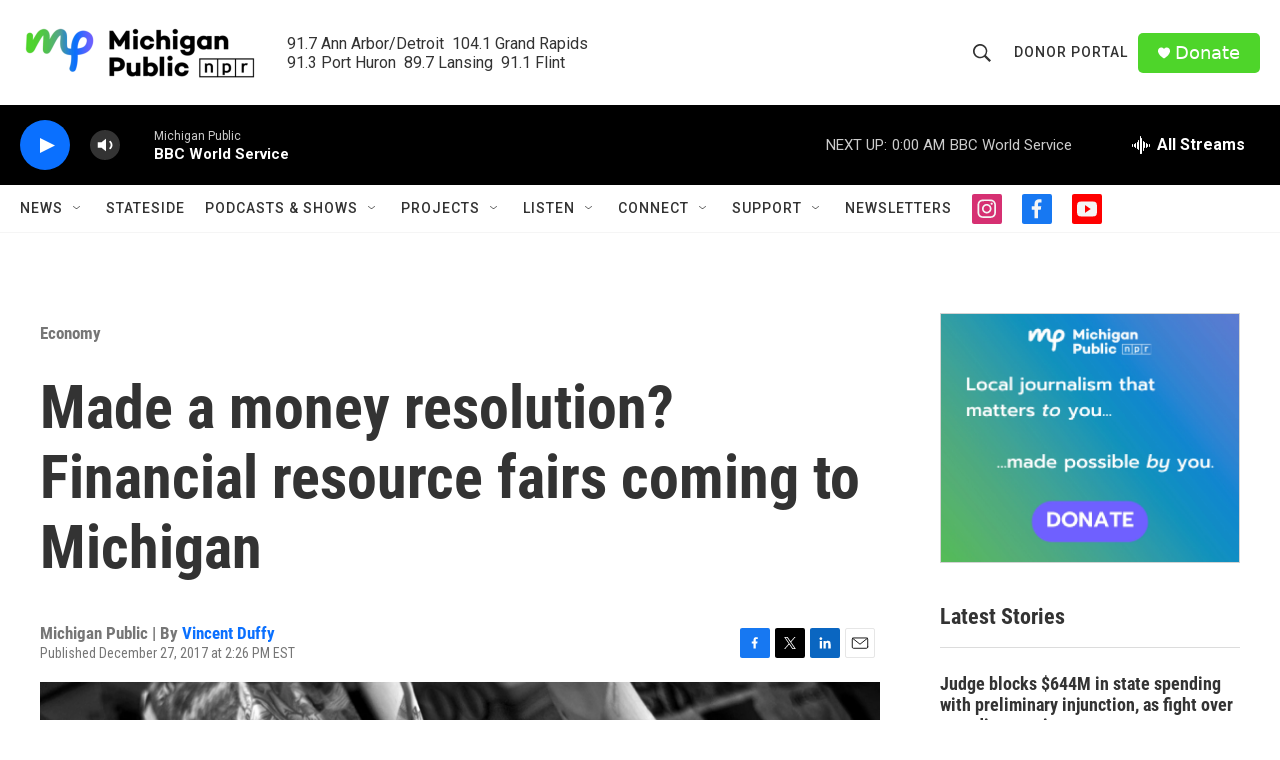

--- FILE ---
content_type: text/html; charset=utf-8
request_url: https://www.google.com/recaptcha/api2/aframe
body_size: 183
content:
<!DOCTYPE HTML><html><head><meta http-equiv="content-type" content="text/html; charset=UTF-8"></head><body><script nonce="idONplVrrRveom9Q-D2XGQ">/** Anti-fraud and anti-abuse applications only. See google.com/recaptcha */ try{var clients={'sodar':'https://pagead2.googlesyndication.com/pagead/sodar?'};window.addEventListener("message",function(a){try{if(a.source===window.parent){var b=JSON.parse(a.data);var c=clients[b['id']];if(c){var d=document.createElement('img');d.src=c+b['params']+'&rc='+(localStorage.getItem("rc::a")?sessionStorage.getItem("rc::b"):"");window.document.body.appendChild(d);sessionStorage.setItem("rc::e",parseInt(sessionStorage.getItem("rc::e")||0)+1);localStorage.setItem("rc::h",'1768622743321');}}}catch(b){}});window.parent.postMessage("_grecaptcha_ready", "*");}catch(b){}</script></body></html>